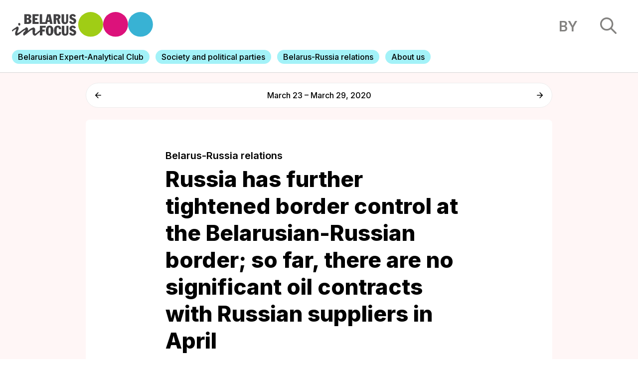

--- FILE ---
content_type: text/html; charset=UTF-8
request_url: https://belarusinfocus.pro/belarus-russia-relations/russia-has-further-tightened-border-control-belarusian-russian-border-so/
body_size: 15786
content:
<!DOCTYPE html>
<html lang="en-GB">
<head>
    <title>Belarus in Focus Information Office | Russia has further tightened border control at the Belarusian-Russian border; so far, there are no significant oil contracts with Russian suppliers in April - Belarus in Focus Information Office</title>
    <meta charset="UTF-8">
    <meta content="width=device-width, initial-scale=1" name="viewport">
    <link rel="pingback" href="https://belarusinfocus.pro/xmlrpc.php">
    <link rel="stylesheet" href="https://unpkg.com/swiper/swiper-bundle.min.css"/>
    <link rel="stylesheet" href="https://belarusinfocus.info/wp-content/themes/belarusinfocus/assets/build/css/screen.css?v=1769264299" type="text/css" media="screen" />
    <link rel="apple-touch-icon" sizes="57x57" href="https://belarusinfocus.info/wp-content/themes/belarusinfocus/assets/favicons/apple-icon-57x57.png">
    <link rel="apple-touch-icon" sizes="60x60" href="https://belarusinfocus.info/wp-content/themes/belarusinfocus/assets/favicons/apple-icon-60x60.png">
    <link rel="apple-touch-icon" sizes="72x72" href="https://belarusinfocus.info/wp-content/themes/belarusinfocus/assets/favicons/apple-icon-72x72.png">
    <link rel="apple-touch-icon" sizes="76x76" href="https://belarusinfocus.info/wp-content/themes/belarusinfocus/assets/favicons/apple-icon-76x76.png">
    <link rel="apple-touch-icon" sizes="114x114" href="https://belarusinfocus.info/wp-content/themes/belarusinfocus/assets/favicons/apple-icon-114x114.png">
    <link rel="apple-touch-icon" sizes="120x120" href="https://belarusinfocus.info/wp-content/themes/belarusinfocus/assets/favicons/apple-icon-120x120.png">
    <link rel="apple-touch-icon" sizes="144x144" href="https://belarusinfocus.info/wp-content/themes/belarusinfocus/assets/favicons/apple-icon-144x144.png">
    <link rel="apple-touch-icon" sizes="152x152" href="https://belarusinfocus.info/wp-content/themes/belarusinfocus/assets/favicons/apple-icon-152x152.png">
    <link rel="apple-touch-icon" sizes="180x180" href="https://belarusinfocus.info/wp-content/themes/belarusinfocus/assets/favicons/apple-icon-180x180.png">
    <link rel="icon" type="image/png" sizes="192x192" href="https://belarusinfocus.info/wp-content/themes/belarusinfocus/assets/favicons/android-icon-192x192.png">
    <link rel="icon" type="image/png" sizes="32x32" href="https://belarusinfocus.info/wp-content/themes/belarusinfocus/assets/favicons/favicon-32x32.png">
    <link rel="icon" type="image/png" sizes="96x96" href="https://belarusinfocus.info/wp-content/themes/belarusinfocus/assets/favicons/favicon-96x96.png">
    <link rel="icon" type="image/png" sizes="16x16" href="https://belarusinfocus.info/wp-content/themes/belarusinfocus/assets/favicons/favicon-16x16.png">
    <link rel="manifest" href="https://belarusinfocus.info/wp-content/themes/belarusinfocus/assets/favicons/manifest.json">
    <meta name='robots' content='index, follow, max-image-preview:large, max-snippet:-1, max-video-preview:-1' />

	<!-- This site is optimized with the Yoast SEO plugin v20.7 - https://yoast.com/wordpress/plugins/seo/ -->
	<link rel="canonical" href="https://belarusinfocus.pro/belarus-russia-relations/russia-has-further-tightened-border-control-belarusian-russian-border-so/" />
	<meta property="og:locale" content="en_GB" />
	<meta property="og:type" content="article" />
	<meta property="og:title" content="Russia has further tightened border control at the Belarusian-Russian border; so far, there are no significant oil contracts with Russian suppliers in April - Belarus in Focus Information Office" />
	<meta property="og:description" content="By Valeriya Kostyugova Negative developments persisted in Belarusian-Russian relations last week. There will be no significant oil supplies through the Druzhba pipeline in April, since Belarus failed to reach agreements with Russian oil suppliers on March 27th. Additionally, due to the coronavirus spread, Russia unilaterally tightened the crossing of the Belarusian-Russian border. On March 24th, [&hellip;]" />
	<meta property="og:url" content="https://belarusinfocus.pro/belarus-russia-relations/russia-has-further-tightened-border-control-belarusian-russian-border-so/" />
	<meta property="og:site_name" content="Belarus in Focus Information Office" />
	<meta property="article:publisher" content="https://www.facebook.com/BelarusInFocus/" />
	<meta property="og:image" content="https://belarusinfocus.pro/wp-content/uploads/2020/03/5434039-u2gif.jpg" />
	<meta property="og:image:width" content="956" />
	<meta property="og:image:height" content="609" />
	<meta property="og:image:type" content="image/jpeg" />
	<meta name="twitter:card" content="summary_large_image" />
	<meta name="twitter:site" content="@belarusinfocus" />
	<script type="application/ld+json" class="yoast-schema-graph">{"@context":"https://schema.org","@graph":[{"@type":"WebPage","@id":"https://belarusinfocus.pro/belarus-russia-relations/russia-has-further-tightened-border-control-belarusian-russian-border-so/","url":"https://belarusinfocus.pro/belarus-russia-relations/russia-has-further-tightened-border-control-belarusian-russian-border-so/","name":"Russia has further tightened border control at the Belarusian-Russian border; so far, there are no significant oil contracts with Russian suppliers in April - Belarus in Focus Information Office","isPartOf":{"@id":"https://belarusinfocus.pro/#website"},"primaryImageOfPage":{"@id":"https://belarusinfocus.pro/belarus-russia-relations/russia-has-further-tightened-border-control-belarusian-russian-border-so/#primaryimage"},"image":{"@id":"https://belarusinfocus.pro/belarus-russia-relations/russia-has-further-tightened-border-control-belarusian-russian-border-so/#primaryimage"},"thumbnailUrl":"https://belarusinfocus.pro/wp-content/uploads/2020/03/5434039-u2gif.jpg","datePublished":"2020-03-30T10:18:30+00:00","dateModified":"2020-03-30T10:18:30+00:00","breadcrumb":{"@id":"https://belarusinfocus.pro/belarus-russia-relations/russia-has-further-tightened-border-control-belarusian-russian-border-so/#breadcrumb"},"inLanguage":"en-GB","potentialAction":[{"@type":"ReadAction","target":["https://belarusinfocus.pro/belarus-russia-relations/russia-has-further-tightened-border-control-belarusian-russian-border-so/"]}]},{"@type":"ImageObject","inLanguage":"en-GB","@id":"https://belarusinfocus.pro/belarus-russia-relations/russia-has-further-tightened-border-control-belarusian-russian-border-so/#primaryimage","url":"https://belarusinfocus.pro/wp-content/uploads/2020/03/5434039-u2gif.jpg","contentUrl":"https://belarusinfocus.pro/wp-content/uploads/2020/03/5434039-u2gif.jpg","width":956,"height":609,"caption":"5434039-u2gif"},{"@type":"BreadcrumbList","@id":"https://belarusinfocus.pro/belarus-russia-relations/russia-has-further-tightened-border-control-belarusian-russian-border-so/#breadcrumb","itemListElement":[{"@type":"ListItem","position":1,"name":"Главная страница","item":"https://belarusinfocus.pro/"},{"@type":"ListItem","position":2,"name":"Analytics","item":"https://belarusinfocus.pro/be/analytics/"},{"@type":"ListItem","position":3,"name":"Russia has further tightened border control at the Belarusian-Russian border; so far, there are no significant oil contracts with Russian suppliers in April"}]},{"@type":"WebSite","@id":"https://belarusinfocus.pro/#website","url":"https://belarusinfocus.pro/","name":"Belarus in Focus Information Office","description":"Weekly analytics from the Belarusian experts","publisher":{"@id":"https://belarusinfocus.pro/#organization"},"potentialAction":[{"@type":"SearchAction","target":{"@type":"EntryPoint","urlTemplate":"https://belarusinfocus.pro/?s={search_term_string}"},"query-input":"required name=search_term_string"}],"inLanguage":"en-GB"},{"@type":"Organization","@id":"https://belarusinfocus.pro/#organization","name":"Belarus in Focus Information Office","url":"https://belarusinfocus.pro/","logo":{"@type":"ImageObject","inLanguage":"en-GB","@id":"https://belarusinfocus.pro/#/schema/logo/image/","url":"https://belarusinfocus.info/wp-content/uploads/2022/05/logo-bif.svg","contentUrl":"https://belarusinfocus.info/wp-content/uploads/2022/05/logo-bif.svg","width":"1024","height":"1024","caption":"Belarus in Focus Information Office"},"image":{"@id":"https://belarusinfocus.pro/#/schema/logo/image/"},"sameAs":["https://www.facebook.com/BelarusInFocus/","https://twitter.com/belarusinfocus","https://www.youtube.com/channel/UCj9FAWOujcwTisq6Am2mGXQ"]}]}</script>
	<!-- / Yoast SEO plugin. -->


<link rel='dns-prefetch' href='//belarusinfocus.pro' />
<link rel="alternate" title="oEmbed (JSON)" type="application/json+oembed" href="https://belarusinfocus.pro/wp-json/oembed/1.0/embed?url=https%3A%2F%2Fbelarusinfocus.pro%2Fbelarus-russia-relations%2Frussia-has-further-tightened-border-control-belarusian-russian-border-so%2F" />
<link rel="alternate" title="oEmbed (XML)" type="text/xml+oembed" href="https://belarusinfocus.pro/wp-json/oembed/1.0/embed?url=https%3A%2F%2Fbelarusinfocus.pro%2Fbelarus-russia-relations%2Frussia-has-further-tightened-border-control-belarusian-russian-border-so%2F&#038;format=xml" />
<style id='wp-img-auto-sizes-contain-inline-css' type='text/css'>
img:is([sizes=auto i],[sizes^="auto," i]){contain-intrinsic-size:3000px 1500px}
/*# sourceURL=wp-img-auto-sizes-contain-inline-css */
</style>
<style id='wp-block-library-inline-css' type='text/css'>
:root{--wp-block-synced-color:#7a00df;--wp-block-synced-color--rgb:122,0,223;--wp-bound-block-color:var(--wp-block-synced-color);--wp-editor-canvas-background:#ddd;--wp-admin-theme-color:#007cba;--wp-admin-theme-color--rgb:0,124,186;--wp-admin-theme-color-darker-10:#006ba1;--wp-admin-theme-color-darker-10--rgb:0,107,160.5;--wp-admin-theme-color-darker-20:#005a87;--wp-admin-theme-color-darker-20--rgb:0,90,135;--wp-admin-border-width-focus:2px}@media (min-resolution:192dpi){:root{--wp-admin-border-width-focus:1.5px}}.wp-element-button{cursor:pointer}:root .has-very-light-gray-background-color{background-color:#eee}:root .has-very-dark-gray-background-color{background-color:#313131}:root .has-very-light-gray-color{color:#eee}:root .has-very-dark-gray-color{color:#313131}:root .has-vivid-green-cyan-to-vivid-cyan-blue-gradient-background{background:linear-gradient(135deg,#00d084,#0693e3)}:root .has-purple-crush-gradient-background{background:linear-gradient(135deg,#34e2e4,#4721fb 50%,#ab1dfe)}:root .has-hazy-dawn-gradient-background{background:linear-gradient(135deg,#faaca8,#dad0ec)}:root .has-subdued-olive-gradient-background{background:linear-gradient(135deg,#fafae1,#67a671)}:root .has-atomic-cream-gradient-background{background:linear-gradient(135deg,#fdd79a,#004a59)}:root .has-nightshade-gradient-background{background:linear-gradient(135deg,#330968,#31cdcf)}:root .has-midnight-gradient-background{background:linear-gradient(135deg,#020381,#2874fc)}:root{--wp--preset--font-size--normal:16px;--wp--preset--font-size--huge:42px}.has-regular-font-size{font-size:1em}.has-larger-font-size{font-size:2.625em}.has-normal-font-size{font-size:var(--wp--preset--font-size--normal)}.has-huge-font-size{font-size:var(--wp--preset--font-size--huge)}.has-text-align-center{text-align:center}.has-text-align-left{text-align:left}.has-text-align-right{text-align:right}.has-fit-text{white-space:nowrap!important}#end-resizable-editor-section{display:none}.aligncenter{clear:both}.items-justified-left{justify-content:flex-start}.items-justified-center{justify-content:center}.items-justified-right{justify-content:flex-end}.items-justified-space-between{justify-content:space-between}.screen-reader-text{border:0;clip-path:inset(50%);height:1px;margin:-1px;overflow:hidden;padding:0;position:absolute;width:1px;word-wrap:normal!important}.screen-reader-text:focus{background-color:#ddd;clip-path:none;color:#444;display:block;font-size:1em;height:auto;left:5px;line-height:normal;padding:15px 23px 14px;text-decoration:none;top:5px;width:auto;z-index:100000}html :where(.has-border-color){border-style:solid}html :where([style*=border-top-color]){border-top-style:solid}html :where([style*=border-right-color]){border-right-style:solid}html :where([style*=border-bottom-color]){border-bottom-style:solid}html :where([style*=border-left-color]){border-left-style:solid}html :where([style*=border-width]){border-style:solid}html :where([style*=border-top-width]){border-top-style:solid}html :where([style*=border-right-width]){border-right-style:solid}html :where([style*=border-bottom-width]){border-bottom-style:solid}html :where([style*=border-left-width]){border-left-style:solid}html :where(img[class*=wp-image-]){height:auto;max-width:100%}:where(figure){margin:0 0 1em}html :where(.is-position-sticky){--wp-admin--admin-bar--position-offset:var(--wp-admin--admin-bar--height,0px)}@media screen and (max-width:600px){html :where(.is-position-sticky){--wp-admin--admin-bar--position-offset:0px}}

/*# sourceURL=wp-block-library-inline-css */
</style><style id='wp-block-list-inline-css' type='text/css'>
ol,ul{box-sizing:border-box}:root :where(.wp-block-list.has-background){padding:1.25em 2.375em}
/*# sourceURL=http://belarusinfocus.pro/wp-includes/blocks/list/style.min.css */
</style>
<style id='wp-block-paragraph-inline-css' type='text/css'>
.is-small-text{font-size:.875em}.is-regular-text{font-size:1em}.is-large-text{font-size:2.25em}.is-larger-text{font-size:3em}.has-drop-cap:not(:focus):first-letter{float:left;font-size:8.4em;font-style:normal;font-weight:100;line-height:.68;margin:.05em .1em 0 0;text-transform:uppercase}body.rtl .has-drop-cap:not(:focus):first-letter{float:none;margin-left:.1em}p.has-drop-cap.has-background{overflow:hidden}:root :where(p.has-background){padding:1.25em 2.375em}:where(p.has-text-color:not(.has-link-color)) a{color:inherit}p.has-text-align-left[style*="writing-mode:vertical-lr"],p.has-text-align-right[style*="writing-mode:vertical-rl"]{rotate:180deg}
/*# sourceURL=http://belarusinfocus.pro/wp-includes/blocks/paragraph/style.min.css */
</style>
<style id='global-styles-inline-css' type='text/css'>
:root{--wp--preset--aspect-ratio--square: 1;--wp--preset--aspect-ratio--4-3: 4/3;--wp--preset--aspect-ratio--3-4: 3/4;--wp--preset--aspect-ratio--3-2: 3/2;--wp--preset--aspect-ratio--2-3: 2/3;--wp--preset--aspect-ratio--16-9: 16/9;--wp--preset--aspect-ratio--9-16: 9/16;--wp--preset--color--black: #000000;--wp--preset--color--cyan-bluish-gray: #abb8c3;--wp--preset--color--white: #ffffff;--wp--preset--color--pale-pink: #f78da7;--wp--preset--color--vivid-red: #cf2e2e;--wp--preset--color--luminous-vivid-orange: #ff6900;--wp--preset--color--luminous-vivid-amber: #fcb900;--wp--preset--color--light-green-cyan: #7bdcb5;--wp--preset--color--vivid-green-cyan: #00d084;--wp--preset--color--pale-cyan-blue: #8ed1fc;--wp--preset--color--vivid-cyan-blue: #0693e3;--wp--preset--color--vivid-purple: #9b51e0;--wp--preset--gradient--vivid-cyan-blue-to-vivid-purple: linear-gradient(135deg,rgb(6,147,227) 0%,rgb(155,81,224) 100%);--wp--preset--gradient--light-green-cyan-to-vivid-green-cyan: linear-gradient(135deg,rgb(122,220,180) 0%,rgb(0,208,130) 100%);--wp--preset--gradient--luminous-vivid-amber-to-luminous-vivid-orange: linear-gradient(135deg,rgb(252,185,0) 0%,rgb(255,105,0) 100%);--wp--preset--gradient--luminous-vivid-orange-to-vivid-red: linear-gradient(135deg,rgb(255,105,0) 0%,rgb(207,46,46) 100%);--wp--preset--gradient--very-light-gray-to-cyan-bluish-gray: linear-gradient(135deg,rgb(238,238,238) 0%,rgb(169,184,195) 100%);--wp--preset--gradient--cool-to-warm-spectrum: linear-gradient(135deg,rgb(74,234,220) 0%,rgb(151,120,209) 20%,rgb(207,42,186) 40%,rgb(238,44,130) 60%,rgb(251,105,98) 80%,rgb(254,248,76) 100%);--wp--preset--gradient--blush-light-purple: linear-gradient(135deg,rgb(255,206,236) 0%,rgb(152,150,240) 100%);--wp--preset--gradient--blush-bordeaux: linear-gradient(135deg,rgb(254,205,165) 0%,rgb(254,45,45) 50%,rgb(107,0,62) 100%);--wp--preset--gradient--luminous-dusk: linear-gradient(135deg,rgb(255,203,112) 0%,rgb(199,81,192) 50%,rgb(65,88,208) 100%);--wp--preset--gradient--pale-ocean: linear-gradient(135deg,rgb(255,245,203) 0%,rgb(182,227,212) 50%,rgb(51,167,181) 100%);--wp--preset--gradient--electric-grass: linear-gradient(135deg,rgb(202,248,128) 0%,rgb(113,206,126) 100%);--wp--preset--gradient--midnight: linear-gradient(135deg,rgb(2,3,129) 0%,rgb(40,116,252) 100%);--wp--preset--font-size--small: 13px;--wp--preset--font-size--medium: 20px;--wp--preset--font-size--large: 36px;--wp--preset--font-size--x-large: 42px;--wp--preset--spacing--20: 0.44rem;--wp--preset--spacing--30: 0.67rem;--wp--preset--spacing--40: 1rem;--wp--preset--spacing--50: 1.5rem;--wp--preset--spacing--60: 2.25rem;--wp--preset--spacing--70: 3.38rem;--wp--preset--spacing--80: 5.06rem;--wp--preset--shadow--natural: 6px 6px 9px rgba(0, 0, 0, 0.2);--wp--preset--shadow--deep: 12px 12px 50px rgba(0, 0, 0, 0.4);--wp--preset--shadow--sharp: 6px 6px 0px rgba(0, 0, 0, 0.2);--wp--preset--shadow--outlined: 6px 6px 0px -3px rgb(255, 255, 255), 6px 6px rgb(0, 0, 0);--wp--preset--shadow--crisp: 6px 6px 0px rgb(0, 0, 0);}:where(.is-layout-flex){gap: 0.5em;}:where(.is-layout-grid){gap: 0.5em;}body .is-layout-flex{display: flex;}.is-layout-flex{flex-wrap: wrap;align-items: center;}.is-layout-flex > :is(*, div){margin: 0;}body .is-layout-grid{display: grid;}.is-layout-grid > :is(*, div){margin: 0;}:where(.wp-block-columns.is-layout-flex){gap: 2em;}:where(.wp-block-columns.is-layout-grid){gap: 2em;}:where(.wp-block-post-template.is-layout-flex){gap: 1.25em;}:where(.wp-block-post-template.is-layout-grid){gap: 1.25em;}.has-black-color{color: var(--wp--preset--color--black) !important;}.has-cyan-bluish-gray-color{color: var(--wp--preset--color--cyan-bluish-gray) !important;}.has-white-color{color: var(--wp--preset--color--white) !important;}.has-pale-pink-color{color: var(--wp--preset--color--pale-pink) !important;}.has-vivid-red-color{color: var(--wp--preset--color--vivid-red) !important;}.has-luminous-vivid-orange-color{color: var(--wp--preset--color--luminous-vivid-orange) !important;}.has-luminous-vivid-amber-color{color: var(--wp--preset--color--luminous-vivid-amber) !important;}.has-light-green-cyan-color{color: var(--wp--preset--color--light-green-cyan) !important;}.has-vivid-green-cyan-color{color: var(--wp--preset--color--vivid-green-cyan) !important;}.has-pale-cyan-blue-color{color: var(--wp--preset--color--pale-cyan-blue) !important;}.has-vivid-cyan-blue-color{color: var(--wp--preset--color--vivid-cyan-blue) !important;}.has-vivid-purple-color{color: var(--wp--preset--color--vivid-purple) !important;}.has-black-background-color{background-color: var(--wp--preset--color--black) !important;}.has-cyan-bluish-gray-background-color{background-color: var(--wp--preset--color--cyan-bluish-gray) !important;}.has-white-background-color{background-color: var(--wp--preset--color--white) !important;}.has-pale-pink-background-color{background-color: var(--wp--preset--color--pale-pink) !important;}.has-vivid-red-background-color{background-color: var(--wp--preset--color--vivid-red) !important;}.has-luminous-vivid-orange-background-color{background-color: var(--wp--preset--color--luminous-vivid-orange) !important;}.has-luminous-vivid-amber-background-color{background-color: var(--wp--preset--color--luminous-vivid-amber) !important;}.has-light-green-cyan-background-color{background-color: var(--wp--preset--color--light-green-cyan) !important;}.has-vivid-green-cyan-background-color{background-color: var(--wp--preset--color--vivid-green-cyan) !important;}.has-pale-cyan-blue-background-color{background-color: var(--wp--preset--color--pale-cyan-blue) !important;}.has-vivid-cyan-blue-background-color{background-color: var(--wp--preset--color--vivid-cyan-blue) !important;}.has-vivid-purple-background-color{background-color: var(--wp--preset--color--vivid-purple) !important;}.has-black-border-color{border-color: var(--wp--preset--color--black) !important;}.has-cyan-bluish-gray-border-color{border-color: var(--wp--preset--color--cyan-bluish-gray) !important;}.has-white-border-color{border-color: var(--wp--preset--color--white) !important;}.has-pale-pink-border-color{border-color: var(--wp--preset--color--pale-pink) !important;}.has-vivid-red-border-color{border-color: var(--wp--preset--color--vivid-red) !important;}.has-luminous-vivid-orange-border-color{border-color: var(--wp--preset--color--luminous-vivid-orange) !important;}.has-luminous-vivid-amber-border-color{border-color: var(--wp--preset--color--luminous-vivid-amber) !important;}.has-light-green-cyan-border-color{border-color: var(--wp--preset--color--light-green-cyan) !important;}.has-vivid-green-cyan-border-color{border-color: var(--wp--preset--color--vivid-green-cyan) !important;}.has-pale-cyan-blue-border-color{border-color: var(--wp--preset--color--pale-cyan-blue) !important;}.has-vivid-cyan-blue-border-color{border-color: var(--wp--preset--color--vivid-cyan-blue) !important;}.has-vivid-purple-border-color{border-color: var(--wp--preset--color--vivid-purple) !important;}.has-vivid-cyan-blue-to-vivid-purple-gradient-background{background: var(--wp--preset--gradient--vivid-cyan-blue-to-vivid-purple) !important;}.has-light-green-cyan-to-vivid-green-cyan-gradient-background{background: var(--wp--preset--gradient--light-green-cyan-to-vivid-green-cyan) !important;}.has-luminous-vivid-amber-to-luminous-vivid-orange-gradient-background{background: var(--wp--preset--gradient--luminous-vivid-amber-to-luminous-vivid-orange) !important;}.has-luminous-vivid-orange-to-vivid-red-gradient-background{background: var(--wp--preset--gradient--luminous-vivid-orange-to-vivid-red) !important;}.has-very-light-gray-to-cyan-bluish-gray-gradient-background{background: var(--wp--preset--gradient--very-light-gray-to-cyan-bluish-gray) !important;}.has-cool-to-warm-spectrum-gradient-background{background: var(--wp--preset--gradient--cool-to-warm-spectrum) !important;}.has-blush-light-purple-gradient-background{background: var(--wp--preset--gradient--blush-light-purple) !important;}.has-blush-bordeaux-gradient-background{background: var(--wp--preset--gradient--blush-bordeaux) !important;}.has-luminous-dusk-gradient-background{background: var(--wp--preset--gradient--luminous-dusk) !important;}.has-pale-ocean-gradient-background{background: var(--wp--preset--gradient--pale-ocean) !important;}.has-electric-grass-gradient-background{background: var(--wp--preset--gradient--electric-grass) !important;}.has-midnight-gradient-background{background: var(--wp--preset--gradient--midnight) !important;}.has-small-font-size{font-size: var(--wp--preset--font-size--small) !important;}.has-medium-font-size{font-size: var(--wp--preset--font-size--medium) !important;}.has-large-font-size{font-size: var(--wp--preset--font-size--large) !important;}.has-x-large-font-size{font-size: var(--wp--preset--font-size--x-large) !important;}
/*# sourceURL=global-styles-inline-css */
</style>

<style id='classic-theme-styles-inline-css' type='text/css'>
/*! This file is auto-generated */
.wp-block-button__link{color:#fff;background-color:#32373c;border-radius:9999px;box-shadow:none;text-decoration:none;padding:calc(.667em + 2px) calc(1.333em + 2px);font-size:1.125em}.wp-block-file__button{background:#32373c;color:#fff;text-decoration:none}
/*# sourceURL=/wp-includes/css/classic-themes.min.css */
</style>
<link rel='stylesheet' id='wp-pagenavi-css' href="https://belarusinfocus.pro/wp-content/plugins/wp-pagenavi/pagenavi-css.css?ver=2.70" type='text/css' media='all' />
<link rel="https://api.w.org/" href="https://belarusinfocus.pro/wp-json/" /><link rel="alternate" title="JSON" type="application/json" href="https://belarusinfocus.pro/wp-json/wp/v2/analytics/68907" /><link rel="EditURI" type="application/rsd+xml" title="RSD" href="https://belarusinfocus.pro/xmlrpc.php?rsd" />
<meta name="generator" content="WordPress 6.9" />
<link rel='shortlink' href='https://belarusinfocus.pro/?p=68907' />
<!-- Google tag (gtag.js) -->
<script async src="https://www.googletagmanager.com/gtag/js?id=UA-260031018-1"></script>
<script>
	window.dataLayer = window.dataLayer || [];
  	function gtag(){dataLayer.push(arguments);}
  	gtag('js', new Date());

  	gtag('config', 'UA-260031018-1');
</script>
	<link rel="alternate" href="https://belarusinfocus.pro/be/belarus-rasiya/rossiya-vvodit-bolee-strogiy-kontrol-na-granice-s-belarusyu-kontraktov-s-rossiyskimi/" hreflang="be" />
<link rel="alternate" href="https://belarusinfocus.pro/belarus-russia-relations/russia-has-further-tightened-border-control-belarusian-russian-border-so/" hreflang="en" />
    <link rel="preconnect" href="https://fonts.googleapis.com">
    <link rel="preconnect" href="https://fonts.gstatic.com" crossorigin>
    <link href="https://fonts.googleapis.com/css2?family=Inter:wght@300;400;500;600;700;800;900&display=swap" rel="stylesheet">
    <!-- Google Tag Manager -->
    <script>(function(w,d,s,l,i){w[l]=w[l]||[];w[l].push({'gtm.start':
                new Date().getTime(),event:'gtm.js'});var f=d.getElementsByTagName(s)[0],
            j=d.createElement(s),dl=l!='dataLayer'?'&l='+l:'';j.async=true;j.src=
            'https://www.googletagmanager.com/gtm.js?id='+i+dl;f.parentNode.insertBefore(j,f);
        })(window,document,'script','dataLayer','GTM-5HRLLP4');</script>
    <!-- End Google Tag Manager -->
</head>
<body>
<!-- Google Tag Manager (noscript) -->
<noscript><iframe src="https://www.googletagmanager.com/ns.html?id=GTM-5HRLLP4"
                  height="0" width="0" style="display:none;visibility:hidden"></iframe></noscript>
<!-- End Google Tag Manager (noscript) -->
<!-- header -->
<header>

    <div class="top">
        <div class="left-block">
            <a href="http://belarusinfocus.info/" class="logo">
                <img src="http://belarusinfocus.info/wp-content/themes/belarusinfocus/assets/images/logo-bif.svg" alt="">
            </a>
        </div>
        <div class="right-block">
                        <a href="https://belarusinfocus.info/be/belarus-rasiya/rossiya-vvodit-bolee-strogiy-kontrol-na-granice-s-belarusyu-kontraktov-s-rossiyskimi/" class="language">by</a>
            <div class="search">
                <img src="http://belarusinfocus.info/wp-content/themes/belarusinfocus/assets/images/search.svg" alt="">
            </div>
        </div>
    </div>
    <div class="menu">
        <div class="swiper-container mobile-menu">
            <div class="swiper-wrapper">
                                    <div class="swiper-slide">
                        <a href="https://belarusinfocus.pro/belarusian-expert-analytical-club/">
                                                        <span>Belarusian Expert-Analytical Club</span>
                        </a>
                    </div>
                                    <div class="swiper-slide">
                        <a href="https://belarusinfocus.pro/analytics/society-and-political-parties/">
                                                        <span>Society and political parties</span>
                        </a>
                    </div>
                                    <div class="swiper-slide">
                        <a href="https://belarusinfocus.pro/analytics/belarus-russia-relations/">
                                                        <span>Belarus-Russia relations</span>
                        </a>
                    </div>
                                    <div class="swiper-slide">
                        <a href="https://belarusinfocus.pro/about-belarus-in-focus-information-office/">
                                                        <span>About us</span>
                        </a>
                    </div>
                            </div>
            <div class="swiper-pagination"></div>
        </div>
    </div>
</header>
<section class="search-results">
    <div class="ajax-loader">
        <div class="sk-circle">
            <div class="sk-circle1 sk-child"></div>
            <div class="sk-circle2 sk-child"></div>
            <div class="sk-circle3 sk-child"></div>
            <div class="sk-circle4 sk-child"></div>
            <div class="sk-circle5 sk-child"></div>
            <div class="sk-circle6 sk-child"></div>
            <div class="sk-circle7 sk-child"></div>
            <div class="sk-circle8 sk-child"></div>
            <div class="sk-circle9 sk-child"></div>
            <div class="sk-circle10 sk-child"></div>
            <div class="sk-circle11 sk-child"></div>
            <div class="sk-circle12 sk-child"></div>
        </div>
    </div>
    <div class="content">
        <div class="close">
            <img src="http://belarusinfocus.info/wp-content/themes/belarusinfocus/assets/images/close.svg" alt="">
        </div>
        <div class="items">
            <div class="form">
                <input type="text" maxlength="255" placeholder="Search">
            </div>
            <div class="results"></div>
        </div>
    </div>
    <div class="bg"></div>
</section>
<main class="article article-trend">
    <div class="article-trend-navigation index-block center">
        <div class="nav-item">
                            <a href="https://belarusinfocus.pro/the-ruling-elite/belarusian-authorities-have-not-proposed-systemic-measures-deal-coronavirus-outbreak/" class="prev">
                    <svg width="16" height="16" viewBox="0 0 16 16" fill="none" xmlns="http://www.w3.org/2000/svg"><path d="M14.9732 6.95109H3.50389L8.51465 1.80561C8.9151 1.39439 8.9151 0.719571 8.51465 0.308354C8.41966 0.210607 8.30683 0.133058 8.18261 0.0801464C8.0584 0.0272349 7.92524 0 7.79076 0C7.65628 0 7.52313 0.0272349 7.39891 0.0801464C7.2747 0.133058 7.16186 0.210607 7.06687 0.308354L0.300281 7.25687C0.205093 7.35442 0.129575 7.47028 0.0780485 7.59784C0.0265224 7.72539 0 7.86213 0 8.00022C0 8.13832 0.0265224 8.27505 0.0780485 8.40261C0.129575 8.53016 0.205093 8.64603 0.300281 8.74358L7.06687 15.6921C7.16193 15.7897 7.27479 15.8671 7.39899 15.92C7.5232 15.9728 7.65632 16 7.79076 16C7.9252 16 8.05832 15.9728 8.18253 15.92C8.30674 15.8671 8.41959 15.7897 8.51465 15.6921C8.60972 15.5945 8.68512 15.4786 8.73657 15.351C8.78802 15.2235 8.8145 15.0868 8.8145 14.9487C8.8145 14.8107 8.78802 14.674 8.73657 14.5464C8.68512 14.4189 8.60972 14.303 8.51465 14.2054L3.50389 9.0599H14.9732C15.5379 9.0599 16 8.58542 16 8.0055C16 7.42557 15.5379 6.95109 14.9732 6.95109Z" fill="black"/></svg>
                </a>
                    </div>
        <div class="name">March 23 – March 29, 2020</div>
        <div class="nav-item">
                            <a href="https://belarusinfocus.pro/the-ruling-elite/belarusian-authorities-further-pursue-inconsistent-coronavirus-information-policy-and/" class="next">
                    <svg width="16" height="16" viewBox="0 0 16 16" fill="none" xmlns="http://www.w3.org/2000/svg"><path d="M1.0268 6.95109H12.4961L7.48535 1.80561C7.0849 1.39439 7.0849 0.719571 7.48535 0.308354C7.58034 0.210607 7.69317 0.133058 7.81739 0.0801464C7.9416 0.0272349 8.07476 0 8.20924 0C8.34372 0 8.47687 0.0272349 8.60109 0.0801464C8.7253 0.133058 8.83814 0.210607 8.93313 0.308354L15.6997 7.25687C15.7949 7.35442 15.8704 7.47028 15.922 7.59784C15.9735 7.72539 16 7.86213 16 8.00022C16 8.13832 15.9735 8.27505 15.922 8.40261C15.8704 8.53016 15.7949 8.64603 15.6997 8.74358L8.93313 15.6921C8.83807 15.7897 8.72521 15.8671 8.60101 15.92C8.4768 15.9728 8.34368 16 8.20924 16C8.0748 16 7.94168 15.9728 7.81747 15.92C7.69326 15.8671 7.58041 15.7897 7.48535 15.6921C7.39028 15.5945 7.31488 15.4786 7.26343 15.351C7.21198 15.2235 7.1855 15.0868 7.1855 14.9487C7.1855 14.8107 7.21198 14.674 7.26343 14.5464C7.31488 14.4189 7.39028 14.303 7.48535 14.2054L12.4961 9.0599H1.0268C0.462057 9.0599 0 8.58542 0 8.0055C0 7.42557 0.462057 6.95109 1.0268 6.95109Z" fill="black"/></svg>
                </a>
                    </div>
    </div>
    <div class="article trend index-block center rounded open">
        <div class="content">
                            <a href="https://belarusinfocus.pro/analytics/belarus-russia-relations/" class="category">
                    Belarus-Russia relations                </a>
                        <h1>Russia has further tightened border control at the Belarusian-Russian border; so far, there are no significant oil contracts with Russian suppliers in April</h1>
                        <div class="situation-label worse">
                <img src="http://belarusinfocus.info/wp-content/themes/belarusinfocus/assets/images/worse.svg" alt="">
                <span>The situation got worse</span>
            </div>

            
                                        <div class="main-image">
                    <img src="https://belarusinfocus.pro/wp-content/uploads/2020/03/5434039-u2gif.jpg" alt="Russia has further tightened border control at the Belarusian-Russian border; so far, there are no significant oil contracts with Russian suppliers in April">
                                    </div>
            
            <!-- share !-->
            <div class="share">
                <span>Share</span>
                <div class="links">
                    <div onclick="window.open('https://www.facebook.com/sharer/sharer.php?u=http%3A%2F%2Fbelarusinfocus.pro%2Fbelarus-russia-relations%2Frussia-has-further-tightened-border-control-belarusian-russian-border-so%2F','newbelarus.vision','resizable,height=560,width=570'); return false;">
                        <svg width="25" height="24" viewBox="0 0 25 24" fill="none" xmlns="http://www.w3.org/2000/svg"><path d="M25 22.6753C25 23.4069 24.3822 24 23.6203 24H17.3023V14.6946H20.6191L21.1157 11.0681H17.3023V8.7528C17.3023 7.70284 17.6119 6.98734 19.2107 6.98734L21.25 6.9865V3.74293C20.8973 3.69874 19.6868 3.6 18.2784 3.6C15.3383 3.6 13.3253 5.29003 13.3253 8.39364V11.0681H10V14.6946H13.3253V24H1.37981C0.617538 24 0 23.4068 0 22.6753V1.32461C0 0.592925 0.617635 0 1.37981 0H23.6203C24.3823 0 25 0.592925 25 1.32461V22.6753Z" fill="#2C3476"/></svg>
                    </div>
                    <div onclick="window.open('https://twitter.com/home?status=http%3A%2F%2Fbelarusinfocus.pro%2Fbelarus-russia-relations%2Frussia-has-further-tightened-border-control-belarusian-russian-border-so%2F','newbelarus.vision','resizable,height=560,width=570'); return false;" target="_blank">
                        <svg width="26" height="20" viewBox="0 0 26 20" fill="none" xmlns="http://www.w3.org/2000/svg"><path d="M8.1632 20C17.9852 20 23.3546 12.3071 23.3546 5.63764C23.3546 5.42303 23.3459 5.20016 23.3371 4.98555C24.3761 4.27569 25.2841 3.38424 26 2.36897C25.0396 2.77342 24.0181 3.03756 22.9355 3.16137C24.0356 2.53405 24.8825 1.5518 25.2841 0.37144C24.2539 0.949237 23.1101 1.3702 21.8966 1.59307C20.9187 0.610812 19.5393 0 18.0027 0C15.0517 0 12.6682 2.26166 12.6682 5.04333C12.6682 5.43954 12.7119 5.82749 12.8079 6.19067C8.37273 5.97606 4.43519 3.97028 1.80725 0.916218C1.34452 1.6591 1.0826 2.52579 1.0826 3.45027C1.0826 5.20016 2.02552 6.74371 3.45735 7.65167C2.58428 7.62691 1.75487 7.39579 1.03895 7.02435C1.03895 7.04911 1.03895 7.06562 1.03895 7.09038C1.03895 9.53363 2.88113 11.5724 5.32572 12.0347C4.88046 12.1502 4.409 12.2163 3.92008 12.2163C3.57958 12.2163 3.23908 12.1832 2.91605 12.1255C3.59704 14.1312 5.57018 15.5922 7.90128 15.6335C6.07656 16.9872 3.77166 17.7961 1.27468 17.7961C0.846875 17.7961 0.419073 17.7714 0 17.7301C2.33983 19.1663 5.15111 20 8.1632 20Z" fill="#85A8EB"/></svg>
                    </div>
                    <div onclick="window.open('https://telegram.me/share/url?url=http%3A%2F%2Fbelarusinfocus.pro%2Fbelarus-russia-relations%2Frussia-has-further-tightened-border-control-belarusian-russian-border-so%2F','newbelarus.vision','resizable,height=560,width=570'); return false;" target="_blank">
                        <svg width="24" height="24" viewBox="0 0 24 24" fill="none" xmlns="http://www.w3.org/2000/svg"><path d="M9.39877 15.8227L19.6489 4.83296C20.0906 4.35038 19.5385 4.10909 18.9496 4.5478L6.32557 14.0459L0.860055 12.0059C-0.317699 11.5891 -0.336102 10.624 1.11769 9.92203L22.3725 0.160673C23.3478 -0.365783 24.2863 0.423901 23.9183 2.20069L20.3114 22.557C20.0538 24.0047 19.3177 24.3338 18.3055 23.6757L12.7801 18.804L10.1351 21.8779C10.1176 21.8976 10.1003 21.9171 10.0831 21.9365C9.79446 22.2624 9.55209 22.536 9.03097 22.536L9.39877 15.8227Z" fill="#6F74E4"/></svg>
                    </div>
                    <div onclick="window.open('viber://pa?chatURI=http%3A%2F%2Fbelarusinfocus.pro%2Fbelarus-russia-relations%2Frussia-has-further-tightened-border-control-belarusian-russian-border-so%2F','newbelarus.vision','resizable,height=560,width=570'); return false;" target="_blank">
                        <svg width="24" height="24" viewBox="0 0 24 24" fill="none" xmlns="http://www.w3.org/2000/svg"><path d="M21.1462 18.4976C20.0702 19.4498 18.5107 20.1327 16.4678 20.5463C14.425 20.96 12.3197 21.081 10.152 20.9093L6.03509 24V20.1366C4.67836 19.7151 3.61793 19.1688 2.8538 18.4976C1.94932 17.7015 1.24756 16.558 0.748538 15.0673C0.249513 13.5766 0 12.0546 0 10.5015C0 8.94829 0.249513 7.42634 0.748538 5.93561C1.24756 4.44488 1.95322 3.29756 2.8655 2.49366C3.77778 1.68976 5.08382 1.07317 6.78363 0.643902C8.48343 0.214634 10.2222 0 12 0C13.7778 0 15.5166 0.214634 17.2164 0.643902C18.9162 1.07317 20.2222 1.68976 21.1345 2.49366C22.0468 3.29756 22.7524 4.44488 23.2515 5.93561C23.7505 7.42634 24 8.94829 24 10.5015C24 12.0546 23.7505 13.5766 23.2515 15.0673C22.7524 16.558 22.0507 17.7015 21.1462 18.4976ZM14.9474 12.761L16.4678 13.0185C16.3431 11.1454 15.6218 9.54537 14.3041 8.21854C12.9864 6.89171 11.3918 6.16585 9.52047 6.04098L9.77778 7.56293C11.1189 7.73463 12.2729 8.30439 13.2398 9.27219C14.2066 10.24 14.7758 11.4029 14.9474 12.761ZM10.0351 9.13171L10.3158 10.8176C10.9396 11.1298 11.3996 11.5902 11.6959 12.199L13.3801 12.48C13.193 11.6527 12.7953 10.9385 12.1871 10.3376C11.5789 9.73658 10.8616 9.33463 10.0351 9.13171ZM7.53216 10.5132V9.01463C7.53216 8.74927 7.4347 8.4839 7.23977 8.21854C7.04483 7.95317 6.83821 7.76195 6.61988 7.64488C6.40156 7.5278 6.23782 7.5161 6.12865 7.60976L5.05263 8.71024C4.44444 9.31902 4.35478 10.2673 4.78363 11.5551C5.21248 12.8429 6.03119 14.0917 7.23977 15.3015C8.44834 16.5112 9.69591 17.3307 10.9825 17.76C12.269 18.1893 13.2086 18.0995 13.8012 17.4907L14.9006 16.3902C15.0097 16.2966 15.0058 16.1366 14.8889 15.9102C14.7719 15.6839 14.5809 15.4771 14.3158 15.2898C14.0507 15.1024 13.7856 15.0088 13.5205 15.0088H12.0234L11.1579 15.758C10.4717 15.5707 9.61793 14.9659 8.59649 13.9434C7.57505 12.921 6.97076 12.0585 6.78363 11.3561L7.53216 10.5132ZM9.02924 3.02049L9.26316 4.54244C10.8226 4.57366 12.2651 4.98341 13.5906 5.77171C14.9162 6.56 15.9688 7.61366 16.7485 8.93268C17.5283 10.2517 17.9415 11.6917 17.9883 13.2527L19.5088 13.5102C19.5088 12.0898 19.232 10.7317 18.6784 9.4361C18.1248 8.14049 17.3801 7.02439 16.4444 6.0878C15.5088 5.15122 14.3938 4.40585 13.0994 3.85171C11.8051 3.29756 10.4483 3.02049 9.02924 3.02049Z" fill="#590B74"/></svg>
                    </div>
                </div>
            </div>

            <div class="main-text">
                                    <p><strong>By Valeriya Kostyugova</strong></p>
<p><em>Negative developments persisted in Belarusian-Russian relations last week. There will be no significant oil supplies through the Druzhba pipeline in April, since Belarus failed to reach agreements with Russian oil suppliers on March 27<sup>th</sup>. Additionally, due to the coronavirus spread, Russia unilaterally tightened the crossing of the Belarusian-Russian border.</em></p>
<p>On March 24<sup>th</sup>, Belarusian Prime Minister Rumas said that on March 21<sup>st</sup>, the Russian side agreed to supply oil to Belarus without a premium. <a href="https://news.tut.by/economics/677678.html">According to him</a>, of a USD 11.7 premium per ton, USD 7 would be reduced by suppliers and the remaining USD 4.7 would be subjected to inter-budgetary settlements. In other words, the Russian government would be liable for paying the remaining part. Besides, he said that Belarus had a choice whom to supply from. The Russian government disclosed fewer details but generally <a href="http://government.ru/news/39239/">confirmed</a> the words of the Belarusian Prime Minister, “principal agreements have been reached on oil cooperation, accommodating mutual interests of the parties”.</p>
<p>However, something went wrong, the next day, the Russian Finance Ministry said that it would not refund the premium’s part to oil suppliers working with Belarus, and Russian companies refrained from comments. On March 27<sup>th</sup>, it <a href="https://news.tut.by/economics/678255.html">became clear</a> that Belarus had no signed agreements for April. Hence, in April, Transneft oil transiting through the Druzhba pipeline, will not be meant for Belarus. Accordingly, Belarusian refineries will further operate at a minimal capacity using expensive raw materials (primarily due to logistics).</p>
<p>Russian Prime Minister Mishustin <a href="https://news.tut.by/world/678302.html">has announced</a> further restrictions on the movement across the Belarusian-Russian border as of March 30<sup>th</sup>. As before, border restrictions due to the coronavirus were adopted unilaterally without any consultations with the Belarusian side, confirming Belarus’ limited influence on decisions directly affecting her interests and despite the collegial management bodies in the Union State and the EEU.</p>
                            </div>
        </div>
    </div>

            <div class="article trend index-block center rounded loading" data-id="68893">
            <div class="ajax-loader">
                <div class="sk-circle">
                    <div class="sk-circle1 sk-child"></div>
                    <div class="sk-circle2 sk-child"></div>
                    <div class="sk-circle3 sk-child"></div>
                    <div class="sk-circle4 sk-child"></div>
                    <div class="sk-circle5 sk-child"></div>
                    <div class="sk-circle6 sk-child"></div>
                    <div class="sk-circle7 sk-child"></div>
                    <div class="sk-circle8 sk-child"></div>
                    <div class="sk-circle9 sk-child"></div>
                    <div class="sk-circle10 sk-child"></div>
                    <div class="sk-circle11 sk-child"></div>
                    <div class="sk-circle12 sk-child"></div>
                </div>
            </div>
        </div>
            <div class="article trend index-block center rounded loading" data-id="68895">
            <div class="ajax-loader">
                <div class="sk-circle">
                    <div class="sk-circle1 sk-child"></div>
                    <div class="sk-circle2 sk-child"></div>
                    <div class="sk-circle3 sk-child"></div>
                    <div class="sk-circle4 sk-child"></div>
                    <div class="sk-circle5 sk-child"></div>
                    <div class="sk-circle6 sk-child"></div>
                    <div class="sk-circle7 sk-child"></div>
                    <div class="sk-circle8 sk-child"></div>
                    <div class="sk-circle9 sk-child"></div>
                    <div class="sk-circle10 sk-child"></div>
                    <div class="sk-circle11 sk-child"></div>
                    <div class="sk-circle12 sk-child"></div>
                </div>
            </div>
        </div>
            <div class="article trend index-block center rounded loading" data-id="68901">
            <div class="ajax-loader">
                <div class="sk-circle">
                    <div class="sk-circle1 sk-child"></div>
                    <div class="sk-circle2 sk-child"></div>
                    <div class="sk-circle3 sk-child"></div>
                    <div class="sk-circle4 sk-child"></div>
                    <div class="sk-circle5 sk-child"></div>
                    <div class="sk-circle6 sk-child"></div>
                    <div class="sk-circle7 sk-child"></div>
                    <div class="sk-circle8 sk-child"></div>
                    <div class="sk-circle9 sk-child"></div>
                    <div class="sk-circle10 sk-child"></div>
                    <div class="sk-circle11 sk-child"></div>
                    <div class="sk-circle12 sk-child"></div>
                </div>
            </div>
        </div>
            <div class="article trend index-block center rounded loading" data-id="68902">
            <div class="ajax-loader">
                <div class="sk-circle">
                    <div class="sk-circle1 sk-child"></div>
                    <div class="sk-circle2 sk-child"></div>
                    <div class="sk-circle3 sk-child"></div>
                    <div class="sk-circle4 sk-child"></div>
                    <div class="sk-circle5 sk-child"></div>
                    <div class="sk-circle6 sk-child"></div>
                    <div class="sk-circle7 sk-child"></div>
                    <div class="sk-circle8 sk-child"></div>
                    <div class="sk-circle9 sk-child"></div>
                    <div class="sk-circle10 sk-child"></div>
                    <div class="sk-circle11 sk-child"></div>
                    <div class="sk-circle12 sk-child"></div>
                </div>
            </div>
        </div>
    
    <!-- subscribe email !-->
    <div class="subscribe-email index-block center rounded">
    <div class="ajax-loader">
        <div class="sk-circle">
            <div class="sk-circle1 sk-child"></div>
            <div class="sk-circle2 sk-child"></div>
            <div class="sk-circle3 sk-child"></div>
            <div class="sk-circle4 sk-child"></div>
            <div class="sk-circle5 sk-child"></div>
            <div class="sk-circle6 sk-child"></div>
            <div class="sk-circle7 sk-child"></div>
            <div class="sk-circle8 sk-child"></div>
            <div class="sk-circle9 sk-child"></div>
            <div class="sk-circle10 sk-child"></div>
            <div class="sk-circle11 sk-child"></div>
            <div class="sk-circle12 sk-child"></div>
        </div>
    </div>
    <div class="success">You have been successfully subscribed</div>
    <h3>Subscribe to our newsletter</h3>
    <div class="text">
        Once a week, in coordination with a group of prominent Belarusian analysts, we provide analytical commentaries on the most topical and relevant issues, including the behind-the-scenes processes occurring in Belarus. These commentaries are available in Belarusian, Russian, and English.    </div>
    <div class="languages">
        <div class="language active" data-language="en">
            <div class="square">
                <img class="active" src="https://belarusinfocus.pro/wp-content/themes/belarusinfocus/assets/images/check-active.svg" alt="">
                <img class="not-active" src="https://belarusinfocus.pro/wp-content/themes/belarusinfocus/assets/images/check-not.svg" alt="">
            </div>
            <div class="name">EN</div>
        </div>
        <div class="language" data-language="ru">
            <div class="square">
                <img class="active" src="https://belarusinfocus.pro/wp-content/themes/belarusinfocus/assets/images/check-active.svg" alt="">
                <img class="not-active" src="https://belarusinfocus.pro/wp-content/themes/belarusinfocus/assets/images/check-not.svg" alt="">
            </div>
            <div class="name">BE/RU</div>
        </div>
    </div>
    <div class="form">
        <input type="text" maxlength="255" placeholder="Your email address...">
        <div class="button animate">Subscribe</div>
    </div>
</div>
    <!-- main page !-->
        <!-- index blocks !-->
    <div class="situation situation-sub-pages index-block center rounded">
        <div class="top cover-size">
            <div class="title">
                <p>Situation in Belarus</p>
                <div class="dates">January 20 – January 26</div>
            </div>
                            <div class="image cover-size animate active" style="background: url('https://belarusinfocus.pro/wp-content/uploads/2025/01/benefis-1.jpg') center center"></div>
                <!--<img class="active" src="https://belarusinfocus.pro/wp-content/uploads/2025/01/benefis-1.jpg" alt="">!-->
                            <div class="image cover-size animate " style="background: url('https://belarusinfocus.pro/wp-content/uploads/2025/01/aes-1.jpg') center center"></div>
                <!--<img class="" src="https://belarusinfocus.pro/wp-content/uploads/2025/01/aes-1.jpg" alt="">!-->
                            <div class="image cover-size animate " style="background: url('https://belarusinfocus.pro/wp-content/uploads/2025/01/izolation-1.jpg') center center"></div>
                <!--<img class="" src="https://belarusinfocus.pro/wp-content/uploads/2025/01/izolation-1.jpg" alt="">!-->
                            <div class="image cover-size animate " style="background: url('https://belarusinfocus.pro/wp-content/uploads/2025/01/poglotit-1.jpg') center center"></div>
                <!--<img class="" src="https://belarusinfocus.pro/wp-content/uploads/2025/01/poglotit-1.jpg" alt="">!-->
                            <div class="image cover-size animate " style="background: url('https://belarusinfocus.pro/wp-content/uploads/2025/01/razvorot-1.jpg') center center"></div>
                <!--<img class="" src="https://belarusinfocus.pro/wp-content/uploads/2025/01/razvorot-1.jpg" alt="">!-->
                    </div>
        <div class="items">
                            <div class="item">
                                            <div class="category">
                            <a href="https://belarusinfocus.pro/analytics/the-ruling-elite/">The ruling elite</a>
                        </div>
                    
                    <h2>
                        <a href="https://belarusinfocus.pro/the-ruling-elite/the-dictators-benefit-the-regime-passed-a-stress-test/">The Dictator&#8217;s Benefit: The Regime Passed a Stress Test</a>

                                                    <img src="https://belarusinfocus.pro/wp-content/themes/belarusinfocus/assets/images/same.svg" alt="">
                                            </h2>
                </div>
                            <div class="item">
                                            <div class="category">
                            <a href="https://belarusinfocus.pro/analytics/belarus-russia-relations/">Belarus-Russia relations</a>
                        </div>
                    
                    <h2>
                        <a href="https://belarusinfocus.pro/belarus-russia-relations/a-nuclear-power-plant-could-break-down-so-why-not-build-a-spare/">A Nuclear Power Plant Could Break Down. So, Why Not Build a Spare?</a>

                                                    <img src="https://belarusinfocus.pro/wp-content/themes/belarusinfocus/assets/images/worse.svg" alt="">
                                            </h2>
                </div>
                            <div class="item">
                                            <div class="category">
                            <a href="https://belarusinfocus.pro/analytics/society-and-political-parties/">Society and political parties</a>
                        </div>
                    
                    <h2>
                        <a href="https://belarusinfocus.pro/society-and-political-parties/democratic-forces-international-isolation-of-the-regime-and-decreased-influence-on-the-domestic-political-agenda/">Democratic Forces: International Isolation of the Regime and Decreased Influence on the Domestic Political Agenda</a>

                                                    <img src="https://belarusinfocus.pro/wp-content/themes/belarusinfocus/assets/images/same.svg" alt="">
                                            </h2>
                </div>
                            <div class="item">
                                            <div class="category">
                            <a href="https://belarusinfocus.pro/analytics/security-issues/">Security issues</a>
                        </div>
                    
                    <h2>
                        <a href="https://belarusinfocus.pro/belarus-russia-relations/the-kremlin-plans-to-absorb-belarus-to-establish-a-military-stronghold-against-nato/">The Kremlin Plans to Absorb Belarus to Establish a Military Stronghold Against NATO</a>

                                                    <img src="https://belarusinfocus.pro/wp-content/themes/belarusinfocus/assets/images/worse.svg" alt="">
                                            </h2>
                </div>
                            <div class="item">
                                            <div class="category">
                            <a href="https://belarusinfocus.pro/analytics/belarus-west-relations/">Belarus-West relations</a>
                        </div>
                    
                    <h2>
                        <a href="https://belarusinfocus.pro/belarus-west-relations/the-shift-from-west-to-east-turned-into-a-fiasco-for-lukashenka-regime/">The Shift from West to East Turned into a Fiasco for Lukashenka Regime</a>

                                                    <img src="https://belarusinfocus.pro/wp-content/themes/belarusinfocus/assets/images/better.svg" alt="">
                                            </h2>
                </div>
                    </div>
    </div>

    <!-- article 1 !-->

    <!-- events !-->

    <!-- expert analytical club !-->
    <div class="expert-analytical-club index-block center">
                <div class="header">
            <h3>
                <a href="https://belarusinfocus.pro/belarusian-expert-analytical-club/">
                    <span>Expert-Analytical Club</span>
                    <img src="https://belarusinfocus.pro/wp-content/themes/belarusinfocus/assets/images/arrow.svg" alt="">
                </a>
            </h3>
        </div>
        <div class="items">
                            <a href="https://belarusinfocus.pro/constitutional-referendum-main-consequences/" class="item">
                    <div class="content">
                        <h2>
                            Constitutional referendum: main consequences                            <div class="video-svg">
                                <img src="https://belarusinfocus.pro/wp-content/themes/belarusinfocus/assets/images/video.svg" alt="">
                            </div>
                        </h2>
                        <div class="date">April 12, 2022</div>
                                                    <div class="speakers">
                                <strong>Speakers:</strong> Anatoliy Lebedko, Andrei Kazakevich                            </div>
                                            </div>
                    <div class="video-badge">
                                                    <img src="https://belarusinfocus.pro/wp-content/themes/belarusinfocus/assets/images/video.svg" alt="">
                            <span>Video</span>
                                            </div>
                </a>
                            <a href="https://belarusinfocus.pro/how-to-count-the-political-prisoners-are-the-new-criteria-needed/" class="item">
                    <div class="content">
                        <h2>
                            How to count the political prisoners: are the new criteria needed?                            <div class="video-svg">
                                <img src="https://belarusinfocus.pro/wp-content/themes/belarusinfocus/assets/images/video.svg" alt="">
                            </div>
                        </h2>
                        <div class="date">March 28, 2022</div>
                                                    <div class="speakers">
                                <strong>Speakers:</strong> Aleh Hulak, Aleh Aheyeu, Viachaslau Kasinierau                            </div>
                                            </div>
                    <div class="video-badge">
                                                    <img src="https://belarusinfocus.pro/wp-content/themes/belarusinfocus/assets/images/video.svg" alt="">
                            <span>Video</span>
                                            </div>
                </a>
                            <a href="https://belarusinfocus.pro/paternalism-decline-belarusian-euroscepticism-and-influence-russia/" class="item">
                    <div class="content">
                        <h2>
                            Paternalism In Decline, Belarusian Euroscepticism, And The Influence Of Russia                            <div class="video-svg">
                                <img src="https://belarusinfocus.pro/wp-content/themes/belarusinfocus/assets/images/video.svg" alt="">
                            </div>
                        </h2>
                        <div class="date">October 11, 2021</div>
                                            </div>
                    <div class="video-badge">
                                                    <img src="https://belarusinfocus.pro/wp-content/themes/belarusinfocus/assets/images/video.svg" alt="">
                            <span>Video</span>
                                            </div>
                </a>
                    </div>
        <a href="https://belarusinfocus.pro/belarusian-expert-analytical-club/" class="view-all-mobile">View all</a>
    </div>

    <!-- subscribe to us !-->
    <div class="subscribe-to-us index-block rounded center">
    <h3>Subscribe to us</h3>
    <div class="items">
        <a href="https://www.facebook.com/BelarusInFocus/" target="_blank">
           <img src="https://belarusinfocus.pro/wp-content/themes/belarusinfocus/assets/images/facebook-color.svg" alt="">
           <span>Facebook</span>
        </a>
        <a href="https://www.linkedin.com/company/belarus-in-focus/" target="_blank">
            <img src="https://belarusinfocus.pro/wp-content/themes/belarusinfocus/assets/images/linkedin-color.png" alt="">
            <span>LinkedIn</span>
        </a>
        <a href="https://t.me/belarusinfocus" target="_blank">
            <img src="https://belarusinfocus.pro/wp-content/themes/belarusinfocus/assets/images/telegram-color.svg" alt="">
            <span>Telegram</span>
        </a>
        <a href="https://twitter.com/belarusinfocus" target="_blank">
            <img src="https://belarusinfocus.pro/wp-content/themes/belarusinfocus/assets/images/twitter-color.svg" alt="">
            <span>Twitter</span>
        </a>
    </div>
</div>
    <!-- rubrics !-->
                <div class="default-category index-block center">
                <div class="header">
                    <h3>
                        <a href="https://belarusinfocus.pro/belarusian-yearbook/">
                            <span>Belarusian Yearbook</span>
                            <img src="https://belarusinfocus.pro/wp-content/themes/belarusinfocus/assets/images/arrow.svg" alt="">
                        </a>
                    </h3>
                </div>
                <div class="items">
                                            <a href="https://belarusinfocus.pro/belarusian-yearbook-2023/" class="item ">
                                                            <div class="image rounded cover-size" style="background: url('https://belarusinfocus.pro/wp-content/uploads/2024/01/Screenshot-2024-01-08-at-14.33.13.png')"></div>
                                <!--<img class="rounded" src="https://belarusinfocus.pro/wp-content/uploads/2024/01/Screenshot-2024-01-08-at-14.33.13.png" alt="Belarusian Yearbook 2023">!-->
                                                        <h2>Belarusian Yearbook 2023</h2>
                        </a>
                                            <a href="https://belarusinfocus.pro/71977/" class="item ">
                                                            <div class="image rounded cover-size" style="background: url('https://belarusinfocus.pro/wp-content/uploads/2022/11/image_2022-11-02_161538462.png')"></div>
                                <!--<img class="rounded" src="https://belarusinfocus.pro/wp-content/uploads/2022/11/image_2022-11-02_161538462.png" alt="Belarusian Yearbook 2022">!-->
                                                        <h2>Belarusian Yearbook 2022</h2>
                        </a>
                                    </div>
                <a href="https://belarusinfocus.pro/belarusian-yearbook/" class="view-all-mobile">Read more</a>
            </div>
            
    <!-- article 2 !-->

    <!-- banners !-->
                    <div class="banner index-block center rounded">
            <a href="https://belarusinfocus.info/wp-content/uploads/2022/08/Seeking_justice_web.pdf" class="default" target="_blank">
                <img src="https://belarusinfocus.pro/wp-content/uploads/2022/01/banner-1.png" alt="">
            </a>
            <a href="https://belarusinfocus.info/wp-content/uploads/2022/08/Seeking_justice_web.pdf" class="mobile" target="_blank">
                <img src="https://belarusinfocus.pro/wp-content/uploads/2022/01/banner-1-mobile.png" alt="">
            </a>
        </div>
    
    <!-- trens !-->
        <div class="trends index-block center">
        <div class="title">
            <h4><a href="https://belarusinfocus.pro/analytics/">Trends</a></h4>
            <h3>
                <a href="https://belarusinfocus.pro/analytics/belarus-russia-relations/">
                    <span>Belarus-Russia relations</span>
                    <img class="rounded" src="https://belarusinfocus.pro/wp-content/themes/belarusinfocus/assets/images/arrow.svg" alt="">
                </a>
            </h3>
        </div>
        <div class="items">
                            <a href="https://belarusinfocus.pro/belarus-russia-relations/a-nuclear-power-plant-could-break-down-so-why-not-build-a-spare/" class="item no-photo big">

                    
                    <div class="content">
                        <h2>
                            A Nuclear Power Plant Could Break Down. So, Why Not Build a Spare?
                            
                            <img src="https://belarusinfocus.pro/wp-content/themes/belarusinfocus/assets/images/worse.svg" alt="">
                        </h2>

                                                    <div class="date">January 20 – January 26</div>
                                            </div>
                </a>
                            <a href="https://belarusinfocus.pro/belarus-russia-relations/will-the-consumer-boom-continue-in-2025/" class="item no-photo ">

                    
                    <div class="content">
                        <h2>
                            Will the Consumer Boom Continue in 2025?
                            
                            <img src="https://belarusinfocus.pro/wp-content/themes/belarusinfocus/assets/images/same.svg" alt="">
                        </h2>

                                                    <div class="date">January 13 – January 19</div>
                                            </div>
                </a>
                            <a href="https://belarusinfocus.pro/belarus-russia-relations/not-a-step-back-not-a-step-forward-chasing-victory-in-the-cold-waters-of-uncertainty/" class="item no-photo ">

                    
                    <div class="content">
                        <h2>
                            Not a Step Back. Not a Step Forward: Chasing &#8220;Victory&#8221; in the Cold Waters of Uncertainty
                            
                            <img src="https://belarusinfocus.pro/wp-content/themes/belarusinfocus/assets/images/same.svg" alt="">
                        </h2>

                                                    <div class="date">January 6 – January 12</div>
                                            </div>
                </a>
                            <a href="https://belarusinfocus.pro/belarus-russia-relations/2024-life-behind-the-iron-curtain-2025-a-game-of-monopoly-or-the-path-of-dependence/" class="item no-photo ">

                    
                    <div class="content">
                        <h2>
                            2024: Life Behind the &#8220;Iron Curtain&#8221;. 2025: A Game of Monopoly or the Path of Dependence
                            
                            <img src="https://belarusinfocus.pro/wp-content/themes/belarusinfocus/assets/images/worse.svg" alt="">
                        </h2>

                                                    <div class="date">December 30 – January 5</div>
                                            </div>
                </a>
                    </div>
        <div class="navigation">
            <a href="https://belarusinfocus.pro/analytics/belarus-russia-relations/">
                <svg width="16" height="16" viewBox="0 0 16 16" fill="none" xmlns="http://www.w3.org/2000/svg"><path d="M14.9732 6.95134H3.50389L8.51465 1.80585C8.9151 1.39463 8.9151 0.719815 8.51465 0.308598C8.41966 0.210851 8.30683 0.133302 8.18261 0.0803906C8.0584 0.0274791 7.92524 0.000244141 7.79076 0.000244141C7.65628 0.000244141 7.52313 0.0274791 7.39891 0.0803906C7.2747 0.133302 7.16186 0.210851 7.06687 0.308598L0.300281 7.25711C0.205093 7.35466 0.129575 7.47053 0.0780485 7.59808C0.0265224 7.72564 0 7.86237 0 8.00047C0 8.13856 0.0265224 8.2753 0.0780485 8.40285C0.129575 8.53041 0.205093 8.64628 0.300281 8.74382L7.06687 15.6923C7.16193 15.79 7.27479 15.8674 7.39899 15.9202C7.5232 15.9731 7.65632 16.0002 7.79076 16.0002C7.9252 16.0002 8.05832 15.9731 8.18253 15.9202C8.30674 15.8674 8.41959 15.79 8.51465 15.6923C8.60972 15.5947 8.68512 15.4788 8.73657 15.3513C8.78802 15.2237 8.8145 15.087 8.8145 14.949C8.8145 14.8109 8.78802 14.6742 8.73657 14.5467C8.68512 14.4191 8.60972 14.3032 8.51465 14.2056L3.50389 9.06014H14.9732C15.5379 9.06014 16 8.58566 16 8.00574C16 7.42582 15.5379 6.95134 14.9732 6.95134Z" fill="black"/></svg>
                <span>Earlier</span>
            </a>
        </div>
    </div>
    <div class="trends index-block center">
        <div class="title">
            <h4><a href="https://belarusinfocus.pro/analytics/">Trends</a></h4>
            <h3>
                <a href="https://belarusinfocus.pro/analytics/belarus-west-relations/">
                    <span>Belarus-West relations</span>
                    <img class="rounded" src="https://belarusinfocus.pro/wp-content/themes/belarusinfocus/assets/images/arrow.svg" alt="">
                </a>
            </h3>
        </div>
        <div class="items">
                            <a href="https://belarusinfocus.pro/belarus-west-relations/the-shift-from-west-to-east-turned-into-a-fiasco-for-lukashenka-regime/" class="item no-photo big">

                    
                    <div class="content">
                        <h2>
                            The Shift from West to East Turned into a Fiasco for Lukashenka Regime
                            
                            <img src="https://belarusinfocus.pro/wp-content/themes/belarusinfocus/assets/images/better.svg" alt="">
                        </h2>

                                                    <div class="date">January 20 – January 26</div>
                                            </div>
                </a>
                            <a href="https://belarusinfocus.pro/belarus-west-relations/the-west-has-defined-its-position-on-the-presidential-pseudo-elections/" class="item no-photo ">

                    
                    <div class="content">
                        <h2>
                            The West Has Defined Its Position on the Presidential &#8220;Pseudo-Elections&#8221;
                            
                            <img src="https://belarusinfocus.pro/wp-content/themes/belarusinfocus/assets/images/better.svg" alt="">
                        </h2>

                                                    <div class="date">January 13 – January 19</div>
                                            </div>
                </a>
                            <a href="https://belarusinfocus.pro/belarus-west-relations/democratic-forces-rely-on-polands-eu-presidency/" class="item no-photo ">

                    
                    <div class="content">
                        <h2>
                            Democratic Forces Rely on Poland’s EU Presidency
                            
                            <img src="https://belarusinfocus.pro/wp-content/themes/belarusinfocus/assets/images/better.svg" alt="">
                        </h2>

                                                    <div class="date">January 6 – January 12</div>
                                            </div>
                </a>
                            <a href="https://belarusinfocus.pro/belarus-west-relations/2024-on-the-path-to-sanctions-synchronization-2025-no-breakthroughs/" class="item no-photo ">

                    
                    <div class="content">
                        <h2>
                            2024: On the Path to Sanctions Synchronization. 2025: No Breakthroughs
                            
                            <img src="https://belarusinfocus.pro/wp-content/themes/belarusinfocus/assets/images/worse.svg" alt="">
                        </h2>

                                                    <div class="date">January 1 – January 7</div>
                                            </div>
                </a>
                    </div>
        <div class="navigation">
            <a href="https://belarusinfocus.pro/analytics/belarus-west-relations/">
                <svg width="16" height="16" viewBox="0 0 16 16" fill="none" xmlns="http://www.w3.org/2000/svg"><path d="M14.9732 6.95134H3.50389L8.51465 1.80585C8.9151 1.39463 8.9151 0.719815 8.51465 0.308598C8.41966 0.210851 8.30683 0.133302 8.18261 0.0803906C8.0584 0.0274791 7.92524 0.000244141 7.79076 0.000244141C7.65628 0.000244141 7.52313 0.0274791 7.39891 0.0803906C7.2747 0.133302 7.16186 0.210851 7.06687 0.308598L0.300281 7.25711C0.205093 7.35466 0.129575 7.47053 0.0780485 7.59808C0.0265224 7.72564 0 7.86237 0 8.00047C0 8.13856 0.0265224 8.2753 0.0780485 8.40285C0.129575 8.53041 0.205093 8.64628 0.300281 8.74382L7.06687 15.6923C7.16193 15.79 7.27479 15.8674 7.39899 15.9202C7.5232 15.9731 7.65632 16.0002 7.79076 16.0002C7.9252 16.0002 8.05832 15.9731 8.18253 15.9202C8.30674 15.8674 8.41959 15.79 8.51465 15.6923C8.60972 15.5947 8.68512 15.4788 8.73657 15.3513C8.78802 15.2237 8.8145 15.087 8.8145 14.949C8.8145 14.8109 8.78802 14.6742 8.73657 14.5467C8.68512 14.4191 8.60972 14.3032 8.51465 14.2056L3.50389 9.06014H14.9732C15.5379 9.06014 16 8.58566 16 8.00574C16 7.42582 15.5379 6.95134 14.9732 6.95134Z" fill="black"/></svg>
                <span>Earlier</span>
            </a>
        </div>
    </div>
    <div class="trends index-block center">
        <div class="title">
            <h4><a href="https://belarusinfocus.pro/analytics/">Trends</a></h4>
            <h3>
                <a href="https://belarusinfocus.pro/analytics/security-issues/">
                    <span>Security issues</span>
                    <img class="rounded" src="https://belarusinfocus.pro/wp-content/themes/belarusinfocus/assets/images/arrow.svg" alt="">
                </a>
            </h3>
        </div>
        <div class="items">
                            <a href="https://belarusinfocus.pro/belarus-russia-relations/the-kremlin-plans-to-absorb-belarus-to-establish-a-military-stronghold-against-nato/" class="item no-photo big">

                    
                    <div class="content">
                        <h2>
                            The Kremlin Plans to Absorb Belarus to Establish a Military Stronghold Against NATO
                            
                            <img src="https://belarusinfocus.pro/wp-content/themes/belarusinfocus/assets/images/worse.svg" alt="">
                        </h2>

                                                    <div class="date">January 20 – January 26</div>
                                            </div>
                </a>
                            <a href="https://belarusinfocus.pro/security-issues/minsk-and-moscow-prepare-for-zapad-2025-exercises-and-do-not-plan-to-invite-nato-observers/" class="item no-photo ">

                    
                    <div class="content">
                        <h2>
                            Minsk and Moscow Prepare for &#8220;Zapad-2025&#8221; Exercises and Do Not Plan to Invite NATO Observers
                            
                            <img src="https://belarusinfocus.pro/wp-content/themes/belarusinfocus/assets/images/same.svg" alt="">
                        </h2>

                                                    <div class="date">January 13 – January 19</div>
                                            </div>
                </a>
                            <a href="https://belarusinfocus.pro/security-issues/the-lukashenka-regime-concerned-about-the-incursion-of-belarusian-volunteers-amid-the-presidential-elections/" class="item no-photo ">

                    
                    <div class="content">
                        <h2>
                            The Lukashenka Regime Concerned About the Incursion of Belarusian Volunteers Amid the Presidential Elections
                            
                            <img src="https://belarusinfocus.pro/wp-content/themes/belarusinfocus/assets/images/worse.svg" alt="">
                        </h2>

                                                    <div class="date">January 6 – January 12</div>
                                            </div>
                </a>
                            <a href="https://belarusinfocus.pro/security-issues/2024-everything-is-ready-for-war-escalation-2025-reopening-of-the-northern-front-against-ukraine/" class="item no-photo ">

                    
                    <div class="content">
                        <h2>
                            2024: Everything is ready for war escalation. 2025: Reopening of the &#8220;northern front&#8221; against Ukraine
                            
                            <img src="https://belarusinfocus.pro/wp-content/themes/belarusinfocus/assets/images/worse.svg" alt="">
                        </h2>

                                                    <div class="date">January 1 – January 7</div>
                                            </div>
                </a>
                    </div>
        <div class="navigation">
            <a href="https://belarusinfocus.pro/analytics/security-issues/">
                <svg width="16" height="16" viewBox="0 0 16 16" fill="none" xmlns="http://www.w3.org/2000/svg"><path d="M14.9732 6.95134H3.50389L8.51465 1.80585C8.9151 1.39463 8.9151 0.719815 8.51465 0.308598C8.41966 0.210851 8.30683 0.133302 8.18261 0.0803906C8.0584 0.0274791 7.92524 0.000244141 7.79076 0.000244141C7.65628 0.000244141 7.52313 0.0274791 7.39891 0.0803906C7.2747 0.133302 7.16186 0.210851 7.06687 0.308598L0.300281 7.25711C0.205093 7.35466 0.129575 7.47053 0.0780485 7.59808C0.0265224 7.72564 0 7.86237 0 8.00047C0 8.13856 0.0265224 8.2753 0.0780485 8.40285C0.129575 8.53041 0.205093 8.64628 0.300281 8.74382L7.06687 15.6923C7.16193 15.79 7.27479 15.8674 7.39899 15.9202C7.5232 15.9731 7.65632 16.0002 7.79076 16.0002C7.9252 16.0002 8.05832 15.9731 8.18253 15.9202C8.30674 15.8674 8.41959 15.79 8.51465 15.6923C8.60972 15.5947 8.68512 15.4788 8.73657 15.3513C8.78802 15.2237 8.8145 15.087 8.8145 14.949C8.8145 14.8109 8.78802 14.6742 8.73657 14.5467C8.68512 14.4191 8.60972 14.3032 8.51465 14.2056L3.50389 9.06014H14.9732C15.5379 9.06014 16 8.58566 16 8.00574C16 7.42582 15.5379 6.95134 14.9732 6.95134Z" fill="black"/></svg>
                <span>Earlier</span>
            </a>
        </div>
    </div>
    <div class="trends index-block center">
        <div class="title">
            <h4><a href="https://belarusinfocus.pro/analytics/">Trends</a></h4>
            <h3>
                <a href="https://belarusinfocus.pro/analytics/society-and-political-parties/">
                    <span>Society and political parties</span>
                    <img class="rounded" src="https://belarusinfocus.pro/wp-content/themes/belarusinfocus/assets/images/arrow.svg" alt="">
                </a>
            </h3>
        </div>
        <div class="items">
                            <a href="https://belarusinfocus.pro/society-and-political-parties/democratic-forces-international-isolation-of-the-regime-and-decreased-influence-on-the-domestic-political-agenda/" class="item no-photo big">

                    
                    <div class="content">
                        <h2>
                            Democratic Forces: International Isolation of the Regime and Decreased Influence on the Domestic Political Agenda
                            
                            <img src="https://belarusinfocus.pro/wp-content/themes/belarusinfocus/assets/images/same.svg" alt="">
                        </h2>

                                                    <div class="date">January 20 – January 26</div>
                                            </div>
                </a>
                            <a href="https://belarusinfocus.pro/society-and-political-parties/tsikhanouskaya-2025-the-connecting-element-in-the-architecture-of-democratic-forces/" class="item no-photo ">

                    
                    <div class="content">
                        <h2>
                            Tsikhanouskaya-2025: The Connecting Element in the Architecture of Democratic Forces
                            
                            <img src="https://belarusinfocus.pro/wp-content/themes/belarusinfocus/assets/images/same.svg" alt="">
                        </h2>

                                                    <div class="date">January 13 – January 19</div>
                                            </div>
                </a>
                            <a href="https://belarusinfocus.pro/society-and-political-parties/democratic-forces-from-warsaw-to-brussels/" class="item no-photo ">

                    
                    <div class="content">
                        <h2>
                            Democratic Forces: From Warsaw to Brussels
                            
                            <img src="https://belarusinfocus.pro/wp-content/themes/belarusinfocus/assets/images/better.svg" alt="">
                        </h2>

                                                    <div class="date">January 6 – January 12</div>
                                            </div>
                </a>
                            <a href="https://belarusinfocus.pro/society-and-political-parties/2024-the-year-of-political-unity-for-democratic-forces-2025-a-fragile-coalition-in-a-time-of-political-turmoil/" class="item no-photo ">

                    
                    <div class="content">
                        <h2>
                            2024: The Year of Political Unity for Democratic Forces. 2025: A Fragile Coalition in a Time of Political Turmoil
                            
                            <img src="https://belarusinfocus.pro/wp-content/themes/belarusinfocus/assets/images/same.svg" alt="">
                        </h2>

                                                    <div class="date">January 1 – January 7</div>
                                            </div>
                </a>
                    </div>
        <div class="navigation">
            <a href="https://belarusinfocus.pro/analytics/society-and-political-parties/">
                <svg width="16" height="16" viewBox="0 0 16 16" fill="none" xmlns="http://www.w3.org/2000/svg"><path d="M14.9732 6.95134H3.50389L8.51465 1.80585C8.9151 1.39463 8.9151 0.719815 8.51465 0.308598C8.41966 0.210851 8.30683 0.133302 8.18261 0.0803906C8.0584 0.0274791 7.92524 0.000244141 7.79076 0.000244141C7.65628 0.000244141 7.52313 0.0274791 7.39891 0.0803906C7.2747 0.133302 7.16186 0.210851 7.06687 0.308598L0.300281 7.25711C0.205093 7.35466 0.129575 7.47053 0.0780485 7.59808C0.0265224 7.72564 0 7.86237 0 8.00047C0 8.13856 0.0265224 8.2753 0.0780485 8.40285C0.129575 8.53041 0.205093 8.64628 0.300281 8.74382L7.06687 15.6923C7.16193 15.79 7.27479 15.8674 7.39899 15.9202C7.5232 15.9731 7.65632 16.0002 7.79076 16.0002C7.9252 16.0002 8.05832 15.9731 8.18253 15.9202C8.30674 15.8674 8.41959 15.79 8.51465 15.6923C8.60972 15.5947 8.68512 15.4788 8.73657 15.3513C8.78802 15.2237 8.8145 15.087 8.8145 14.949C8.8145 14.8109 8.78802 14.6742 8.73657 14.5467C8.68512 14.4191 8.60972 14.3032 8.51465 14.2056L3.50389 9.06014H14.9732C15.5379 9.06014 16 8.58566 16 8.00574C16 7.42582 15.5379 6.95134 14.9732 6.95134Z" fill="black"/></svg>
                <span>Earlier</span>
            </a>
        </div>
    </div>
    <div class="trends index-block center">
        <div class="title">
            <h4><a href="https://belarusinfocus.pro/analytics/">Trends</a></h4>
            <h3>
                <a href="https://belarusinfocus.pro/analytics/the-ruling-elite/">
                    <span>The ruling elite</span>
                    <img class="rounded" src="https://belarusinfocus.pro/wp-content/themes/belarusinfocus/assets/images/arrow.svg" alt="">
                </a>
            </h3>
        </div>
        <div class="items">
                            <a href="https://belarusinfocus.pro/the-ruling-elite/the-dictators-benefit-the-regime-passed-a-stress-test/" class="item no-photo big">

                    
                    <div class="content">
                        <h2>
                            The Dictator&#8217;s Benefit: The Regime Passed a Stress Test
                            
                            <img src="https://belarusinfocus.pro/wp-content/themes/belarusinfocus/assets/images/same.svg" alt="">
                        </h2>

                                                    <div class="date">January 20 – January 26</div>
                                            </div>
                </a>
                            <a href="https://belarusinfocus.pro/the-ruling-elite/propaganda-ahead-of-election-day-lukashenka-is-immortal-merciful-and-invincible/" class="item no-photo ">

                    
                    <div class="content">
                        <h2>
                            Propaganda Ahead of Election Day: Lukashenka Is Immortal, Merciful, and Invincible
                            
                            <img src="https://belarusinfocus.pro/wp-content/themes/belarusinfocus/assets/images/same.svg" alt="">
                        </h2>

                                                    <div class="date">January 13 – January 19</div>
                                            </div>
                </a>
                            <a href="https://belarusinfocus.pro/the-ruling-elite/the-election-nears-its-final-stage-everything-is-going-according-to-plan/" class="item no-photo ">

                    
                    <div class="content">
                        <h2>
                            The Election Nears Its Final Stage: Everything Is Going According to Plan
                            
                            <img src="https://belarusinfocus.pro/wp-content/themes/belarusinfocus/assets/images/same.svg" alt="">
                        </h2>

                                                    <div class="date">January 6 – January 12</div>
                                            </div>
                </a>
                            <a href="https://belarusinfocus.pro/the-ruling-elite/2024-the-year-of-cult-of-personality-formation-2025-electoral-catharsis-of-the-regime/" class="item no-photo ">

                    
                    <div class="content">
                        <h2>
                            2024: The Year of Cult of Personality Formation. 2025: Electoral Catharsis of the Regime
                            
                            <img src="https://belarusinfocus.pro/wp-content/themes/belarusinfocus/assets/images/same.svg" alt="">
                        </h2>

                                                    <div class="date">December 30 – January 5</div>
                                            </div>
                </a>
                    </div>
        <div class="navigation">
            <a href="https://belarusinfocus.pro/analytics/the-ruling-elite/">
                <svg width="16" height="16" viewBox="0 0 16 16" fill="none" xmlns="http://www.w3.org/2000/svg"><path d="M14.9732 6.95134H3.50389L8.51465 1.80585C8.9151 1.39463 8.9151 0.719815 8.51465 0.308598C8.41966 0.210851 8.30683 0.133302 8.18261 0.0803906C8.0584 0.0274791 7.92524 0.000244141 7.79076 0.000244141C7.65628 0.000244141 7.52313 0.0274791 7.39891 0.0803906C7.2747 0.133302 7.16186 0.210851 7.06687 0.308598L0.300281 7.25711C0.205093 7.35466 0.129575 7.47053 0.0780485 7.59808C0.0265224 7.72564 0 7.86237 0 8.00047C0 8.13856 0.0265224 8.2753 0.0780485 8.40285C0.129575 8.53041 0.205093 8.64628 0.300281 8.74382L7.06687 15.6923C7.16193 15.79 7.27479 15.8674 7.39899 15.9202C7.5232 15.9731 7.65632 16.0002 7.79076 16.0002C7.9252 16.0002 8.05832 15.9731 8.18253 15.9202C8.30674 15.8674 8.41959 15.79 8.51465 15.6923C8.60972 15.5947 8.68512 15.4788 8.73657 15.3513C8.78802 15.2237 8.8145 15.087 8.8145 14.949C8.8145 14.8109 8.78802 14.6742 8.73657 14.5467C8.68512 14.4191 8.60972 14.3032 8.51465 14.2056L3.50389 9.06014H14.9732C15.5379 9.06014 16 8.58566 16 8.00574C16 7.42582 15.5379 6.95134 14.9732 6.95134Z" fill="black"/></svg>
                <span>Earlier</span>
            </a>
        </div>
    </div>
</main>
<footer>
    <a href="https://belarusinfocus.pro" class="logo">
        <img src="http://belarusinfocus.info/wp-content/themes/belarusinfocus/assets/images/logo-bif.svg" alt="">
    </a>
    <div class="menu">
                    <a href="https://belarusinfocus.pro/privacy-policy-and-cookies/">Privacy Policy and Cookies</a>
                    <a href="https://belarusinfocus.pro/contact-us/">Contact us</a>
                    <a href="https://belarusinfocus.pro/gdpr-rodo/">GDPR/RODO</a>
            </div>
    <div class="social-icons">
        <a href="https://www.facebook.com/BelarusInFocus/" target="_blank">
            <img src="http://belarusinfocus.info/wp-content/themes/belarusinfocus/assets/images/facebook.svg" alt="">
            <span>Facebook</span>
        </a>
        <a href="https://www.linkedin.com/company/belarus-in-focus/" target="_blank">
            <img src="http://belarusinfocus.info/wp-content/themes/belarusinfocus/assets/images/linkedin.png" alt="">
            <span>LinkedIn</span>
        </a>
        <a href="https://t.me/belarusinfocus" target="_blank">
            <img src="http://belarusinfocus.info/wp-content/themes/belarusinfocus/assets/images/telegram.svg" alt="">
            <span>Telegram</span>
        </a>
    </div>
    <div class="copyright">2011 - 2026 © Belarus in Focus Information Office</div>
</footer>
<!-- Yandex.Metrika counter --> <script type="text/javascript" > (function(m,e,t,r,i,k,a){m[i]=m[i]||function(){(m[i].a=m[i].a||[]).push(arguments)}; m[i].l=1*new Date();k=e.createElement(t),a=e.getElementsByTagName(t)[0],k.async=1,k.src=r,a.parentNode.insertBefore(k,a)}) (window, document, "script", "https://mc.yandex.ru/metrika/tag.js", "ym"); ym(39384895, "init", { clickmap:true, trackLinks:true, accurateTrackBounce:true, webvisor:true }); </script> <noscript><div><img src="https://mc.yandex.ru/watch/39384895" style="position:absolute; left:-9999px;" alt="" /></div></noscript> <!-- /Yandex.Metrika counter -->
<script>
    var ajaxurl = 'https://belarusinfocus.pro/wp-admin/admin-ajax.php';
</script>
<script type="text/javascript" src="https://ajax.googleapis.com/ajax/libs/jquery/3.3.1/jquery.min.js"></script>
<!-- Swiper JS -->
<script src="https://unpkg.com/swiper/swiper-bundle.min.js"></script>
<script src="https://belarusinfocus.info/wp-content/themes/belarusinfocus/assets/js/base.js?v=1769264300"></script>
<script type="speculationrules">
{"prefetch":[{"source":"document","where":{"and":[{"href_matches":"/*"},{"not":{"href_matches":["/wp-*.php","/wp-admin/*","/wp-content/uploads/*","/wp-content/*","/wp-content/plugins/*","/wp-content/themes/belarusinfocus/*","/*\\?(.+)"]}},{"not":{"selector_matches":"a[rel~=\"nofollow\"]"}},{"not":{"selector_matches":".no-prefetch, .no-prefetch a"}}]},"eagerness":"conservative"}]}
</script>
<script defer src="https://static.cloudflareinsights.com/beacon.min.js/vcd15cbe7772f49c399c6a5babf22c1241717689176015" integrity="sha512-ZpsOmlRQV6y907TI0dKBHq9Md29nnaEIPlkf84rnaERnq6zvWvPUqr2ft8M1aS28oN72PdrCzSjY4U6VaAw1EQ==" data-cf-beacon='{"version":"2024.11.0","token":"bcd27e2f790646d185fec343ce401a9c","r":1,"server_timing":{"name":{"cfCacheStatus":true,"cfEdge":true,"cfExtPri":true,"cfL4":true,"cfOrigin":true,"cfSpeedBrain":true},"location_startswith":null}}' crossorigin="anonymous"></script>
</body>
</html>

--- FILE ---
content_type: text/plain
request_url: https://www.google-analytics.com/j/collect?v=1&_v=j102&a=171731078&t=pageview&_s=1&dl=https%3A%2F%2Fbelarusinfocus.pro%2Fbelarus-russia-relations%2Frussia-has-further-tightened-border-control-belarusian-russian-border-so%2F&ul=en-us%40posix&dt=Belarus%20in%20Focus%20Information%20Office%20%7C%20Russia%20has%20further%20tightened%20border%20control%20at%20the%20Belarusian-Russian%20border%3B%20so%20far%2C%20there%20are%20no%20significant%20oil%20contracts%20with%20Russian%20suppliers%20in%20April%20-%20Belarus%20in%20Focus%20Information%20Office&sr=1280x720&vp=1280x720&_u=YEDAAUABAAAAACAAI~&jid=233131587&gjid=2013021770&cid=1916897985.1769264304&tid=UA-72411664-12&_gid=984397995.1769264304&_r=1&_slc=1&gtm=45He61m0n815HRLLP4v832330979za200zd832330979&gcd=13l3l3l3l1l1&dma=0&tag_exp=103116026~103200004~104527906~104528500~104684208~104684211~105391253~115938465~115938469~116185179~116185180~116682876~117041588&z=1722411580
body_size: -451
content:
2,cG-FGBXYVC256

--- FILE ---
content_type: image/svg+xml
request_url: https://belarusinfocus.pro/wp-content/themes/belarusinfocus/assets/images/twitter-color.svg
body_size: 813
content:
<svg width="51" height="40" viewBox="0 0 51 40" fill="none" xmlns="http://www.w3.org/2000/svg">
    <path d="M51 4.74473C49.1245 5.54653 47.1098 6.08828 44.9917 6.33316C47.1771 5.0715 48.8122 3.0858 49.5917 0.746578C47.5384 1.92325 45.2912 2.75149 42.9477 3.19531C41.3718 1.57192 39.2845 0.495911 37.0098 0.134339C34.735 -0.227233 32.4002 0.145862 30.3678 1.1957C28.3354 2.24554 26.7191 3.91338 25.7699 5.94028C24.8206 7.96719 24.5915 10.2398 25.1182 12.4051C20.9577 12.2036 16.8876 11.1603 13.1721 9.34294C9.45659 7.52558 6.17867 4.97478 3.55109 1.85609C2.65265 3.35134 2.13604 5.08495 2.13604 6.93125C2.13504 8.59335 2.55928 10.23 3.37113 11.696C4.18297 13.1619 5.35732 14.4119 6.78997 15.335C5.12847 15.284 3.50363 14.8508 2.05069 14.0716V14.2016C2.05052 16.5328 2.88632 18.7922 4.41625 20.5965C5.94618 22.4008 8.07602 23.6388 10.4444 24.1006C8.90306 24.503 7.28711 24.5623 5.71858 24.2739C6.38679 26.2797 7.6884 28.0338 9.44119 29.2904C11.194 30.5471 13.3102 31.2434 15.4936 31.2821C11.7872 34.0892 7.20974 35.612 2.49767 35.6053C1.66297 35.6055 0.828983 35.5585 0 35.4644C4.78302 38.4314 10.3508 40.0061 16.0372 40C35.2863 40 45.8093 24.6185 45.8093 11.2783C45.8093 10.8449 45.798 10.4072 45.7778 9.97375C47.8247 8.54563 49.5915 6.77717 50.9955 4.75123L51 4.74473Z" fill="#00ACEE"/>
</svg>


--- FILE ---
content_type: image/svg+xml
request_url: https://belarusinfocus.pro/wp-content/themes/belarusinfocus/assets/images/arrow.svg
body_size: -179
content:
<svg width="22" height="39" viewBox="0 0 22 39" fill="none" xmlns="http://www.w3.org/2000/svg">
<path d="M3 35.5L19 19.5L3 3.5" stroke="black" stroke-width="6" stroke-linecap="round" stroke-linejoin="round"/>
</svg>


--- FILE ---
content_type: image/svg+xml
request_url: https://belarusinfocus.pro/wp-content/themes/belarusinfocus/assets/images/check-not.svg
body_size: 471
content:
<svg width="32" height="32" viewBox="0 0 32 32" fill="none" xmlns="http://www.w3.org/2000/svg">
    <path d="M26.6667 0H5.33333C3.91885 0 2.56229 0.561903 1.5621 1.5621C0.561903 2.56229 0 3.91885 0 5.33333V26.6667C0 28.0812 0.561903 29.4377 1.5621 30.4379C2.56229 31.4381 3.91885 32 5.33333 32H26.6667C28.0812 32 29.4377 31.4381 30.4379 30.4379C31.4381 29.4377 32 28.0812 32 26.6667V5.33333C32 3.91885 31.4381 2.56229 30.4379 1.5621C29.4377 0.561903 28.0812 0 26.6667 0ZM28.4444 26.6667C28.4444 27.1382 28.2571 27.5904 27.9237 27.9237C27.5904 28.2571 27.1382 28.4444 26.6667 28.4444H5.33333C4.86184 28.4444 4.40965 28.2571 4.07625 27.9237C3.74286 27.5904 3.55556 27.1382 3.55556 26.6667V5.33333C3.55556 4.86184 3.74286 4.40965 4.07625 4.07625C4.40965 3.74286 4.86184 3.55556 5.33333 3.55556H26.6667C27.1382 3.55556 27.5904 3.74286 27.9237 4.07625C28.2571 4.40965 28.4444 4.86184 28.4444 5.33333V26.6667Z" fill="#E7792B"/>
</svg>


--- FILE ---
content_type: image/svg+xml
request_url: https://belarusinfocus.pro/wp-content/themes/belarusinfocus/assets/images/facebook-color.svg
body_size: 97
content:
<svg width="40" height="40" viewBox="0 0 40 40" fill="none" xmlns="http://www.w3.org/2000/svg">
    <path d="M40 37.7922C40 39.0115 39.0115 40 37.7925 40H27.6836V24.491H32.9906L33.7852 18.4468H27.6836V14.588C27.6836 12.8381 28.179 11.6456 30.7372 11.6456L34 11.6442V6.23822C33.4357 6.16457 31.4989 6 29.2455 6C24.5412 6 21.3205 8.81672 21.3205 13.9894V18.4468H16V24.491H21.3205V40H2.20769C0.988061 40 0 39.0113 0 37.7922V2.20768C0 0.988208 0.988216 0 2.20769 0H37.7925C39.0116 0 40 0.988208 40 2.20768V37.7922Z" fill="#3B5998"/>
</svg>


--- FILE ---
content_type: image/svg+xml
request_url: https://belarusinfocus.pro/wp-content/themes/belarusinfocus/assets/images/better.svg
body_size: 156
content:
<svg width="24" height="24" viewBox="0 0 24 24" fill="none" xmlns="http://www.w3.org/2000/svg">
    <path fill-rule="evenodd" clip-rule="evenodd" d="M19.9808 3.03846C17.8601 1.14848 15.0642 -6.58476e-07 12 -5.24537e-07C5.37258 -2.34843e-07 -8.1423e-07 5.37258 -5.24537e-07 12C-4.03161e-07 14.7768 0.943123 17.3332 2.52651 19.3666L13.3252 8.56792L9.78446 5.02722L19.9808 3.03846ZM20.3507 3.38222C22.6012 5.56343 24 8.61836 24 12C24 18.6274 18.6274 24 12 24C9.19592 24 6.61648 23.0382 4.57356 21.4266L15.3787 10.6214L18.3577 13.6004L20.3507 3.38222Z" fill="#C4D700"/>
</svg>
